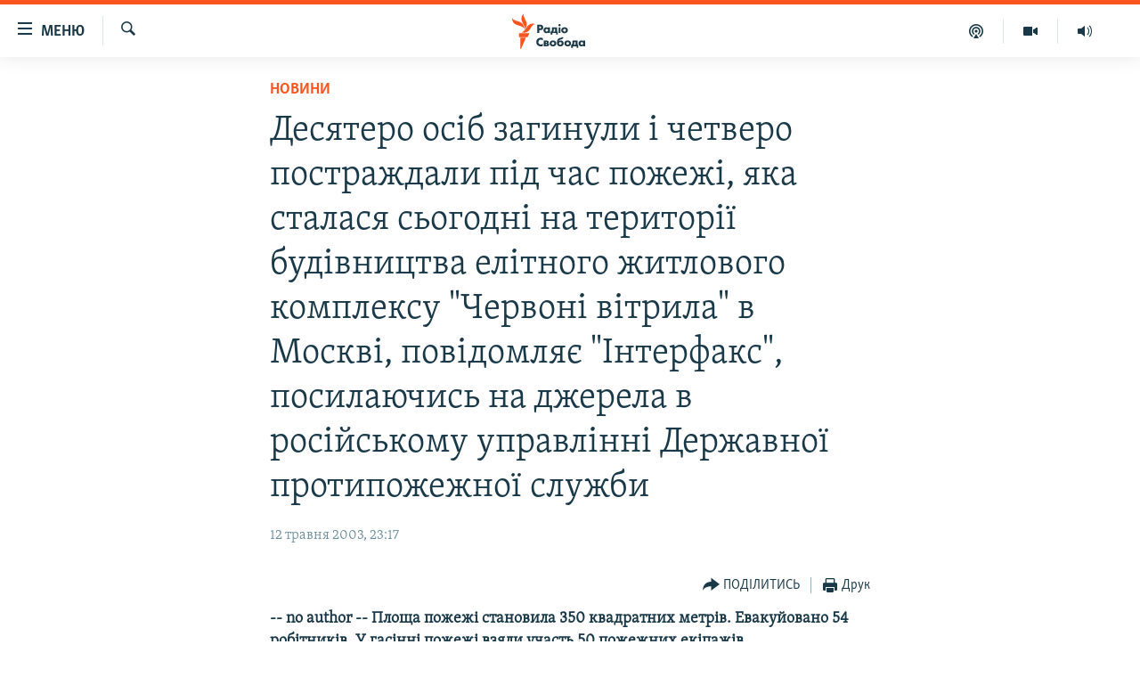

--- FILE ---
content_type: text/html; charset=utf-8
request_url: https://www.radiosvoboda.org/a/903154.html
body_size: 12782
content:

<!DOCTYPE html>
<html lang="uk" dir="ltr" class="no-js">
<head>
<link href="/Content/responsive/RFE/uk-UA/RFE-uk-UA.css?&amp;av=0.0.0.0&amp;cb=374" rel="stylesheet"/>
<script src="https://tags.radiosvoboda.org/rferl-pangea/prod/utag.sync.js"></script> <script type='text/javascript' src='https://www.youtube.com/iframe_api' async></script>
<link rel="manifest" href="/manifest.json">
<script type="text/javascript">
//a general 'js' detection, must be on top level in <head>, due to CSS performance
document.documentElement.className = "js";
var cacheBuster = "374";
var appBaseUrl = "/";
var imgEnhancerBreakpoints = [0, 144, 256, 408, 650, 1023, 1597];
var isLoggingEnabled = false;
var isPreviewPage = false;
var isLivePreviewPage = false;
if (!isPreviewPage) {
window.RFE = window.RFE || {};
window.RFE.cacheEnabledByParam = window.location.href.indexOf('nocache=1') === -1;
const url = new URL(window.location.href);
const params = new URLSearchParams(url.search);
// Remove the 'nocache' parameter
params.delete('nocache');
// Update the URL without the 'nocache' parameter
url.search = params.toString();
window.history.replaceState(null, '', url.toString());
} else {
window.addEventListener('load', function() {
const links = window.document.links;
for (let i = 0; i < links.length; i++) {
links[i].href = '#';
links[i].target = '_self';
}
})
}
// Iframe & Embed detection
var embedProperties = {};
try {
// Reliable way to check if we are in an iframe.
var isIframe = window.self !== window.top;
embedProperties.is_iframe = isIframe;
if (!isIframe) {
embedProperties.embed_context = "main";
} else {
// We are in an iframe. Let's try to access the parent.
// This access will only fail with strict cross-origin (without document.domain).
var parentLocation = window.top.location;
// The access succeeded. Now we explicitly compare the hostname.
if (window.location.hostname === parentLocation.hostname) {
embedProperties.embed_context = "embed_self";
} else {
// Hostname is different (e.g. different subdomain with document.domain)
embedProperties.embed_context = "embed_cross";
}
// Since the access works, we can safely get the details.
embedProperties.url_parent = parentLocation.href;
embedProperties.title_parent = window.top.document.title;
}
} catch (err) {
// We are in an iframe, and an error occurred, probably due to cross-origin restrictions.
embedProperties.is_iframe = true;
embedProperties.embed_context = "embed_cross";
// We cannot access the properties of window.top.
// `document.referrer` can sometimes provide the URL of the parent page.
// It is not 100% reliable, but it is the best we can do in this situation.
embedProperties.url_parent = document.referrer || null;
embedProperties.title_parent = null; // We can't get to the title in a cross-origin scenario.
}
var pwaEnabled = true;
var swCacheDisabled;
</script>
<meta charset="utf-8" />
<title>Десятеро осіб загинули i четверо постраждали пiд час пожежi, яка сталася сьогодні на територiї будiвництва елiтного житлового комплексу &quot;Червонi вiтрила&quot; в Москві, повiдомляє &quot;Iнтерфакс&quot;, посилаючись на джерела в російському управлiннi Державної протипожежної служби</title>
<meta name="description" content="-- no author -- Площа пожежi становила 350 квадратних метрiв. Евакуйовано 54 робiтникiв. У гасiннi пожежi взяли участь 50 пожежних екiпажiв." />
<meta name="keywords" content="Новини" />
<meta name="viewport" content="width=device-width, initial-scale=1.0" />
<meta http-equiv="X-UA-Compatible" content="IE=edge" />
<meta name="robots" content="max-image-preview:large"><meta name="p:domain_verify" content="0988ef964c8a209fb93ebd87cfb96d87"/>
<meta name="msvalidate.01" content="06EF19F813911814478D52A8EAF58195" />
<meta name="google-site-verification" content="ot2jsPsN4ShTuDC81rL4R8sgmyIiD9Q-MYij280acbg" />
<meta property="fb:pages" content="359429071842" />
<meta name="yandex-verification" content="d4b894ae216c6ff4" />
<link href="https://www.radiosvoboda.org/a/903154.html" rel="canonical" />
<meta name="apple-mobile-web-app-title" content="Радіо Свобода" />
<meta name="apple-mobile-web-app-status-bar-style" content="black" />
<meta name="apple-itunes-app" content="app-id=1561595320, app-argument=//903154.ltr" />
<meta content="Десятеро осіб загинули i четверо постраждали пiд час пожежi, яка сталася сьогодні на територiї будiвництва елiтного житлового комплексу &quot;Червонi вiтрила&quot; в Москві, повiдомляє &quot;Iнтерфакс&quot;, посилаючись на джерела в російському управлiннi Державної протипожежної служби" property="og:title" />
<meta content="-- no author -- Площа пожежi становила 350 квадратних метрiв. Евакуйовано 54 робiтникiв. У гасiннi пожежi взяли участь 50 пожежних екiпажiв." property="og:description" />
<meta content="article" property="og:type" />
<meta content="https://www.radiosvoboda.org/a/903154.html" property="og:url" />
<meta content="Радіо Свобода" property="og:site_name" />
<meta content="https://www.facebook.com/radiosvoboda.org" property="article:publisher" />
<meta content="https://www.radiosvoboda.org/Content/responsive/RFE/uk-UA/img/top_logo_news.png" property="og:image" />
<meta content="1200" property="og:image:width" />
<meta content="675" property="og:image:height" />
<meta content="site logo" property="og:image:alt" />
<meta content="212346855610042" property="fb:app_id" />
<meta content="summary_large_image" name="twitter:card" />
<meta content="@radiosvoboda" name="twitter:site" />
<meta content="https://www.radiosvoboda.org/Content/responsive/RFE/uk-UA/img/top_logo_news.png" name="twitter:image" />
<meta content="Десятеро осіб загинули i четверо постраждали пiд час пожежi, яка сталася сьогодні на територiї будiвництва елiтного житлового комплексу &quot;Червонi вiтрила&quot; в Москві, повiдомляє &quot;Iнтерфакс&quot;, посилаючись на джерела в російському управлiннi Державної протипожежної служби" name="twitter:title" />
<meta content="-- no author -- Площа пожежi становила 350 квадратних метрiв. Евакуйовано 54 робiтникiв. У гасiннi пожежi взяли участь 50 пожежних екiпажiв." name="twitter:description" />
<link rel="amphtml" href="https://www.radiosvoboda.org/amp/903154.html" />
<script type="application/ld+json">{"articleSection":"Новини","isAccessibleForFree":true,"headline":"Десятеро осіб загинули i четверо постраждали пiд час пожежi, яка сталася сьогодні на територiї будiвництва...","inLanguage":"uk-UA","keywords":"Новини","author":{"@type":"Person","name":"Радіо Свобода"},"datePublished":"2003-05-12 20:17:38Z","dateModified":"2008-02-05 10:46:11Z","publisher":{"logo":{"width":512,"height":220,"@type":"ImageObject","url":"https://www.radiosvoboda.org/Content/responsive/RFE/uk-UA/img/logo.png"},"@type":"NewsMediaOrganization","url":"https://www.radiosvoboda.org","sameAs":["https://www.facebook.com/radiosvoboda.org","https://twitter.com/radiosvoboda","https://www.youtube.com/channel/UC7qnYpVcuFbURi3E2E6_f6Q","https://www.instagram.com/radio.svoboda/","https://telegram.me/svoboda_radio"],"name":"Радіо Свобода","alternateName":"Радіо Свобода Україна"},"@context":"https://schema.org","@type":"NewsArticle","mainEntityOfPage":"https://www.radiosvoboda.org/a/903154.html","url":"https://www.radiosvoboda.org/a/903154.html","description":"-- no author -- Площа пожежi становила 350 квадратних метрiв. Евакуйовано 54 робiтникiв. У гасiннi пожежi взяли участь 50 пожежних екiпажiв.","image":{"width":1080,"height":608,"@type":"ImageObject","url":"https://gdb.rferl.org/00000000-0000-0000-0000-000000000000_w1080_h608.gif"},"name":"Десятеро осіб загинули i четверо постраждали пiд час пожежi, яка сталася сьогодні на територiї будiвництва елiтного житлового комплексу \u0022Червонi вiтрила\u0022 в Москві, повiдомляє \u0022Iнтерфакс\u0022, посилаючись на джерела в російському управлiннi Державної протипожежної служби"}</script>
<script src="/Scripts/responsive/infographics.b?v=dVbZ-Cza7s4UoO3BqYSZdbxQZVF4BOLP5EfYDs4kqEo1&amp;av=0.0.0.0&amp;cb=374"></script>
<script src="/Scripts/responsive/loader.b?v=C-JLefdHQ4ECvt5x4bMsJCTq2VRkcN8JUkP-IB-DzAI1&amp;av=0.0.0.0&amp;cb=374"></script>
<link rel="icon" type="image/svg+xml" href="/Content/responsive/RFE/img/webApp/favicon.svg" />
<link rel="alternate icon" href="/Content/responsive/RFE/img/webApp/favicon.ico" />
<link rel="mask-icon" color="#ea6903" href="/Content/responsive/RFE/img/webApp/favicon_safari.svg" />
<link rel="apple-touch-icon" sizes="152x152" href="/Content/responsive/RFE/img/webApp/ico-152x152.png" />
<link rel="apple-touch-icon" sizes="144x144" href="/Content/responsive/RFE/img/webApp/ico-144x144.png" />
<link rel="apple-touch-icon" sizes="114x114" href="/Content/responsive/RFE/img/webApp/ico-114x114.png" />
<link rel="apple-touch-icon" sizes="72x72" href="/Content/responsive/RFE/img/webApp/ico-72x72.png" />
<link rel="apple-touch-icon-precomposed" href="/Content/responsive/RFE/img/webApp/ico-57x57.png" />
<link rel="icon" sizes="192x192" href="/Content/responsive/RFE/img/webApp/ico-192x192.png" />
<link rel="icon" sizes="128x128" href="/Content/responsive/RFE/img/webApp/ico-128x128.png" />
<meta name="msapplication-TileColor" content="#ffffff" />
<meta name="msapplication-TileImage" content="/Content/responsive/RFE/img/webApp/ico-144x144.png" />
<link rel="preload" href="/Content/responsive/fonts/Skolar-Lt_Cyrl_v2.4.woff" type="font/woff" as="font" crossorigin="anonymous" />
<link rel="alternate" type="application/rss+xml" title="RFE/RL - Top Stories [RSS]" href="/api/" />
<link rel="sitemap" type="application/rss+xml" href="/sitemap.xml" />
<script type="text/javascript">
var analyticsData = Object.assign(embedProperties, {url:"https://www.radiosvoboda.org/a/903154.html",property_id:"421",article_uid:"903154",page_title:"Десятеро осіб загинули i четверо постраждали пiд час пожежi, яка сталася сьогодні на територiї будiвництва елiтного житлового комплексу \"Червонi вiтрила\" в Москві, повiдомляє \"Iнтерфакс\", посилаючись на джерела в російському управлiннi Державної протипожежної служби",page_type:"article",content_type:"article",subcontent_type:"article",last_modified:"2008-02-05 10:46:11Z",pub_datetime:"2003-05-12 20:17:38Z",section:"новини",english_section:"all-news",byline:"",categories:"all-news",domain:"www.radiosvoboda.org",language:"Ukrainian",language_service:"RFERL Ukrainian",platform:"web",copied:"no",copied_article:"",copied_title:"",runs_js:"Yes",cms_release:"8.45.0.0.374",enviro_type:"prod",slug:"",entity:"RFE",short_language_service:"UKR",platform_short:"W",page_name:"Десятеро осіб загинули i четверо постраждали пiд час пожежi, яка сталася сьогодні на територiї будiвництва елiтного житлового комплексу \"Червонi вiтрила\" в Москві, повiдомляє \"Iнтерфакс\", посилаючись на джерела в російському управлiннi Державної протипожежної служби"});
// Push Analytics data as GTM message (without "event" attribute and before GTM initialization)
window.dataLayer = window.dataLayer || [];
window.dataLayer.push(analyticsData);
</script>
<script type="text/javascript" data-cookiecategory="analytics">
var gtmEventObject = {event: 'page_meta_ready'};window.dataLayer = window.dataLayer || [];window.dataLayer.push(gtmEventObject);
var renderGtm = "true";
if (renderGtm === "true") {
(function(w,d,s,l,i){w[l]=w[l]||[];w[l].push({'gtm.start':new Date().getTime(),event:'gtm.js'});var f=d.getElementsByTagName(s)[0],j=d.createElement(s),dl=l!='dataLayer'?'&l='+l:'';j.async=true;j.src='//www.googletagmanager.com/gtm.js?id='+i+dl;f.parentNode.insertBefore(j,f);})(window,document,'script','dataLayer','GTM-WXZBPZ');
}
</script>
</head>
<body class=" nav-no-loaded cc_theme pg-article pg-article--single-column print-lay-article use-sticky-share nojs-images ">
<noscript><iframe src="https://www.googletagmanager.com/ns.html?id=GTM-WXZBPZ" height="0" width="0" style="display:none;visibility:hidden"></iframe></noscript> <script type="text/javascript" data-cookiecategory="analytics">
var gtmEventObject = {event: 'page_meta_ready'};window.dataLayer = window.dataLayer || [];window.dataLayer.push(gtmEventObject);
var renderGtm = "true";
if (renderGtm === "true") {
(function(w,d,s,l,i){w[l]=w[l]||[];w[l].push({'gtm.start':new Date().getTime(),event:'gtm.js'});var f=d.getElementsByTagName(s)[0],j=d.createElement(s),dl=l!='dataLayer'?'&l='+l:'';j.async=true;j.src='//www.googletagmanager.com/gtm.js?id='+i+dl;f.parentNode.insertBefore(j,f);})(window,document,'script','dataLayer','GTM-WXZBPZ');
}
</script>
<!--Analytics tag js version start-->
<script type="text/javascript" data-cookiecategory="analytics">
var utag_data = Object.assign({}, analyticsData, {pub_year:"2003",pub_month:"05",pub_day:"12",pub_hour:"20",pub_weekday:"Monday"});
if(typeof(TealiumTagFrom)==='function' && typeof(TealiumTagSearchKeyword)==='function') {
var utag_from=TealiumTagFrom();var utag_searchKeyword=TealiumTagSearchKeyword();
if(utag_searchKeyword!=null && utag_searchKeyword!=='' && utag_data["search_keyword"]==null) utag_data["search_keyword"]=utag_searchKeyword;if(utag_from!=null && utag_from!=='') utag_data["from"]=TealiumTagFrom();}
if(window.top!== window.self&&utag_data.page_type==="snippet"){utag_data.page_type = 'iframe';}
try{if(window.top!==window.self&&window.self.location.hostname===window.top.location.hostname){utag_data.platform = 'self-embed';utag_data.platform_short = 'se';}}catch(e){if(window.top!==window.self&&window.self.location.search.includes("platformType=self-embed")){utag_data.platform = 'cross-promo';utag_data.platform_short = 'cp';}}
(function(a,b,c,d){ a="https://tags.radiosvoboda.org/rferl-pangea/prod/utag.js"; b=document;c="script";d=b.createElement(c);d.src=a;d.type="text/java"+c;d.async=true; a=b.getElementsByTagName(c)[0];a.parentNode.insertBefore(d,a); })();
</script>
<!--Analytics tag js version end-->
<!-- Analytics tag management NoScript -->
<noscript>
<img style="position: absolute; border: none;" src="https://ssc.radiosvoboda.org/b/ss/bbgprod,bbgentityrferl/1/G.4--NS/1894426636?pageName=rfe%3aukr%3aw%3aarticle%3a%d0%94%d0%b5%d1%81%d1%8f%d1%82%d0%b5%d1%80%d0%be%20%d0%be%d1%81%d1%96%d0%b1%20%d0%b7%d0%b0%d0%b3%d0%b8%d0%bd%d1%83%d0%bb%d0%b8%20i%20%d1%87%d0%b5%d1%82%d0%b2%d0%b5%d1%80%d0%be%20%d0%bf%d0%be%d1%81%d1%82%d1%80%d0%b0%d0%b6%d0%b4%d0%b0%d0%bb%d0%b8%20%d0%bfi%d0%b4%20%d1%87%d0%b0%d1%81%20%d0%bf%d0%be%d0%b6%d0%b5%d0%b6i%2c%20%d1%8f%d0%ba%d0%b0%20%d1%81%d1%82%d0%b0%d0%bb%d0%b0%d1%81%d1%8f%20%d1%81%d1%8c%d0%be%d0%b3%d0%be%d0%b4%d0%bd%d1%96%20%d0%bd%d0%b0%20%d1%82%d0%b5%d1%80%d0%b8%d1%82%d0%be%d1%80i%d1%97%20%d0%b1%d1%83%d0%b4i%d0%b2%d0%bd%d0%b8%d1%86%d1%82%d0%b2%d0%b0%20%d0%b5%d0%bbi%d1%82%d0%bd%d0%be%d0%b3%d0%be%20%d0%b6%d0%b8%d1%82%d0%bb%d0%be%d0%b2%d0%be%d0%b3%d0%be%20%d0%ba%d0%be%d0%bc%d0%bf%d0%bb%d0%b5%d0%ba%d1%81%d1%83%20%22%d0%a7%d0%b5%d1%80%d0%b2%d0%be%d0%bdi%20%d0%b2i%d1%82%d1%80%d0%b8%d0%bb%d0%b0%22%20%d0%b2%20%d0%9c%d0%be%d1%81%d0%ba%d0%b2%d1%96%2c%20%d0%bf%d0%be%d0%b2i%d0%b4%d0%be%d0%bc%d0%bb%d1%8f%d1%94%20%22i%d0%bd%d1%82%d0%b5%d1%80%d1%84%d0%b0%d0%ba%d1%81%22%2c%20%d0%bf%d0%be%d1%81%d0%b8%d0%bb%d0%b0%d1%8e%d1%87%d0%b8%d1%81%d1%8c%20%d0%bd%d0%b0%20%d0%b4%d0%b6%d0%b5%d1%80%d0%b5%d0%bb%d0%b0%20%d0%b2%20%d1%80%d0%be%d1%81%d1%96%d0%b9%d1%81%d1%8c%d0%ba%d0%be%d0%bc%d1%83%20%d1%83%d0%bf%d1%80%d0%b0%d0%b2%d0%bbi%d0%bd%d0%bdi%20%d0%94%d0%b5%d1%80%d0%b6%d0%b0%d0%b2%d0%bd%d0%be%d1%97%20%d0%bf%d1%80%d0%be%d1%82%d0%b8%d0%bf%d0%be%d0%b6%d0%b5%d0%b6%d0%bd%d0%be%d1%97%20%d1%81%d0%bb%d1%83%d0%b6%d0%b1%d0%b8&amp;c6=%d0%94%d0%b5%d1%81%d1%8f%d1%82%d0%b5%d1%80%d0%be%20%d0%be%d1%81%d1%96%d0%b1%20%d0%b7%d0%b0%d0%b3%d0%b8%d0%bd%d1%83%d0%bb%d0%b8%20i%20%d1%87%d0%b5%d1%82%d0%b2%d0%b5%d1%80%d0%be%20%d0%bf%d0%be%d1%81%d1%82%d1%80%d0%b0%d0%b6%d0%b4%d0%b0%d0%bb%d0%b8%20%d0%bfi%d0%b4%20%d1%87%d0%b0%d1%81%20%d0%bf%d0%be%d0%b6%d0%b5%d0%b6i%2c%20%d1%8f%d0%ba%d0%b0%20%d1%81%d1%82%d0%b0%d0%bb%d0%b0%d1%81%d1%8f%20%d1%81%d1%8c%d0%be%d0%b3%d0%be%d0%b4%d0%bd%d1%96%20%d0%bd%d0%b0%20%d1%82%d0%b5%d1%80%d0%b8%d1%82%d0%be%d1%80i%d1%97%20%d0%b1%d1%83%d0%b4i%d0%b2%d0%bd%d0%b8%d1%86%d1%82%d0%b2%d0%b0%20%d0%b5%d0%bbi%d1%82%d0%bd%d0%be%d0%b3%d0%be%20%d0%b6%d0%b8%d1%82%d0%bb%d0%be%d0%b2%d0%be%d0%b3%d0%be%20%d0%ba%d0%be%d0%bc%d0%bf%d0%bb%d0%b5%d0%ba%d1%81%d1%83%20%22%d0%a7%d0%b5%d1%80%d0%b2%d0%be%d0%bdi%20%d0%b2i%d1%82%d1%80%d0%b8%d0%bb%d0%b0%22%20%d0%b2%20%d0%9c%d0%be%d1%81%d0%ba%d0%b2%d1%96%2c%20%d0%bf%d0%be%d0%b2i%d0%b4%d0%be%d0%bc%d0%bb%d1%8f%d1%94%20%22i%d0%bd%d1%82%d0%b5%d1%80%d1%84%d0%b0%d0%ba%d1%81%22%2c%20%d0%bf%d0%be%d1%81%d0%b8%d0%bb%d0%b0%d1%8e%d1%87%d0%b8%d1%81%d1%8c%20%d0%bd%d0%b0%20%d0%b4%d0%b6%d0%b5%d1%80%d0%b5%d0%bb%d0%b0%20%d0%b2%20%d1%80%d0%be%d1%81%d1%96%d0%b9%d1%81%d1%8c%d0%ba%d0%be%d0%bc%d1%83%20%d1%83%d0%bf%d1%80%d0%b0%d0%b2%d0%bbi%d0%bd%d0%bdi%20%d0%94%d0%b5%d1%80%d0%b6%d0%b0%d0%b2%d0%bd%d0%be%d1%97%20%d0%bf%d1%80%d0%be%d1%82%d0%b8%d0%bf%d0%be%d0%b6%d0%b5%d0%b6%d0%bd%d0%be%d1%97%20%d1%81%d0%bb%d1%83%d0%b6%d0%b1%d0%b8&amp;v36=8.45.0.0.374&amp;v6=D=c6&amp;g=https%3a%2f%2fwww.radiosvoboda.org%2fa%2f903154.html&amp;c1=D=g&amp;v1=D=g&amp;events=event1,event52&amp;c16=rferl%20ukrainian&amp;v16=D=c16&amp;c5=all-news&amp;v5=D=c5&amp;ch=%d0%9d%d0%be%d0%b2%d0%b8%d0%bd%d0%b8&amp;c15=ukrainian&amp;v15=D=c15&amp;c4=article&amp;v4=D=c4&amp;c14=903154&amp;v14=D=c14&amp;v20=no&amp;c17=web&amp;v17=D=c17&amp;mcorgid=518abc7455e462b97f000101%40adobeorg&amp;server=www.radiosvoboda.org&amp;pageType=D=c4&amp;ns=bbg&amp;v29=D=server&amp;v25=rfe&amp;v30=421&amp;v105=D=User-Agent " alt="analytics" width="1" height="1" /></noscript>
<!-- End of Analytics tag management NoScript -->
<!--*** Accessibility links - For ScreenReaders only ***-->
<section>
<div class="sr-only">
<h2>Доступність посилання</h2>
<ul>
<li><a href="#content" data-disable-smooth-scroll="1">Перейти до основного матеріалу</a></li>
<li><a href="#navigation" data-disable-smooth-scroll="1">Перейти до основної навігації</a></li>
<li><a href="#txtHeaderSearch" data-disable-smooth-scroll="1">Перейти до пошуку</a></li>
</ul>
</div>
</section>
<div dir="ltr">
<div id="page">
<aside>
<div class="c-lightbox overlay-modal">
<div class="c-lightbox__intro">
<h2 class="c-lightbox__intro-title"></h2>
<button class="btn btn--rounded c-lightbox__btn c-lightbox__intro-next" title="Вперед">
<span class="ico ico--rounded ico-chevron-forward"></span>
<span class="sr-only">Вперед</span>
</button>
</div>
<div class="c-lightbox__nav">
<button class="btn btn--rounded c-lightbox__btn c-lightbox__btn--close" title="Закрити">
<span class="ico ico--rounded ico-close"></span>
<span class="sr-only">Закрити</span>
</button>
<button class="btn btn--rounded c-lightbox__btn c-lightbox__btn--prev" title="Назад">
<span class="ico ico--rounded ico-chevron-backward"></span>
<span class="sr-only">Назад</span>
</button>
<button class="btn btn--rounded c-lightbox__btn c-lightbox__btn--next" title="Вперед">
<span class="ico ico--rounded ico-chevron-forward"></span>
<span class="sr-only">Вперед</span>
</button>
</div>
<div class="c-lightbox__content-wrap">
<figure class="c-lightbox__content">
<span class="c-spinner c-spinner--lightbox">
<img src="/Content/responsive/img/player-spinner.png"
alt="Будь ласка, зачекайте"
title="Будь ласка, зачекайте" />
</span>
<div class="c-lightbox__img">
<div class="thumb">
<img src="" alt="" />
</div>
</div>
<figcaption>
<div class="c-lightbox__info c-lightbox__info--foot">
<span class="c-lightbox__counter"></span>
<span class="caption c-lightbox__caption"></span>
</div>
</figcaption>
</figure>
</div>
<div class="hidden">
<div class="content-advisory__box content-advisory__box--lightbox">
<span class="content-advisory__box-text">Зображення містить чутливий вміст, який деякі люди можуть вважати образливим або тривожним.</span>
<button class="btn btn--transparent content-advisory__box-btn m-t-md" value="text" type="button">
<span class="btn__text">
Натисніть, щоб побачити
</span>
</button>
</div>
</div>
</div>
<div class="print-dialogue">
<div class="container">
<h3 class="print-dialogue__title section-head">Опції друку:</h3>
<div class="print-dialogue__opts">
<ul class="print-dialogue__opt-group">
<li class="form__group form__group--checkbox">
<input class="form__check " id="checkboxImages" name="checkboxImages" type="checkbox" checked="checked" />
<label for="checkboxImages" class="form__label m-t-md">Зображення</label>
</li>
<li class="form__group form__group--checkbox">
<input class="form__check " id="checkboxMultimedia" name="checkboxMultimedia" type="checkbox" checked="checked" />
<label for="checkboxMultimedia" class="form__label m-t-md">Мультимедіа</label>
</li>
</ul>
<ul class="print-dialogue__opt-group">
<li class="form__group form__group--checkbox">
<input class="form__check " id="checkboxEmbedded" name="checkboxEmbedded" type="checkbox" checked="checked" />
<label for="checkboxEmbedded" class="form__label m-t-md">Вкладений контент</label>
</li>
<li class="hidden">
<input class="form__check " id="checkboxComments" name="checkboxComments" type="checkbox" />
<label for="checkboxComments" class="form__label m-t-md">Коментарі</label>
</li>
</ul>
</div>
<div class="print-dialogue__buttons">
<button class="btn btn--secondary close-button" type="button" title="Скасувати">
<span class="btn__text ">Скасувати</span>
</button>
<button class="btn btn-cust-print m-l-sm" type="button" title="Друк">
<span class="btn__text ">Друк</span>
</button>
</div>
</div>
</div>
<div class="ctc-message pos-fix">
<div class="ctc-message__inner">Посилання скопійовано</div>
</div>
</aside>
<div class="hdr-20 hdr-20--big">
<div class="hdr-20__inner">
<div class="hdr-20__max pos-rel">
<div class="hdr-20__side hdr-20__side--primary d-flex">
<label data-for="main-menu-ctrl" data-switcher-trigger="true" data-switch-target="main-menu-ctrl" class="burger hdr-trigger pos-rel trans-trigger" data-trans-evt="click" data-trans-id="menu">
<span class="ico ico-close hdr-trigger__ico hdr-trigger__ico--close burger__ico burger__ico--close"></span>
<span class="ico ico-menu hdr-trigger__ico hdr-trigger__ico--open burger__ico burger__ico--open"></span>
<span class="burger__label">Меню</span>
</label>
<div class="menu-pnl pos-fix trans-target" data-switch-target="main-menu-ctrl" data-trans-id="menu">
<div class="menu-pnl__inner">
<nav class="main-nav menu-pnl__item menu-pnl__item--first">
<ul class="main-nav__list accordeon" data-analytics-tales="false" data-promo-name="link" data-location-name="nav,secnav">
<li class="main-nav__item">
<a class="main-nav__item-name main-nav__item-name--link" href="/radio-svoboda-70" title="РАДІО СВОБОДА – 70 РОКІВ" data-item-name="radio-svoboda-70" >РАДІО СВОБОДА – 70 РОКІВ</a>
</li>
<li class="main-nav__item">
<a class="main-nav__item-name main-nav__item-name--link" href="https://www.radiosvoboda.org/p/4399.html" title="ВСЕ ЗА ДОБУ" >ВСЕ ЗА ДОБУ</a>
</li>
<li class="main-nav__item accordeon__item" data-switch-target="menu-item-1479">
<label class="main-nav__item-name main-nav__item-name--label accordeon__control-label" data-switcher-trigger="true" data-for="menu-item-1479">
СТАТТІ
<span class="ico ico-chevron-down main-nav__chev"></span>
</label>
<div class="main-nav__sub-list">
<a class="main-nav__item-name main-nav__item-name--link main-nav__item-name--sub" href="/z/633" title="ПОЛІТИКА" data-item-name="politics-zone" >ПОЛІТИКА</a>
<a class="main-nav__item-name main-nav__item-name--link main-nav__item-name--sub" href="/z/986" title="ЕКОНОМІКА" data-item-name="economy-zone" >ЕКОНОМІКА</a>
<a class="main-nav__item-name main-nav__item-name--link main-nav__item-name--sub" href="/z/636" title="СУСПІЛЬСТВО" data-item-name="society-zone" >СУСПІЛЬСТВО</a>
<a class="main-nav__item-name main-nav__item-name--link main-nav__item-name--sub" href="/z/635" title="КУЛЬТУРА" data-item-name="culture-zone" >КУЛЬТУРА</a>
<a class="main-nav__item-name main-nav__item-name--link main-nav__item-name--sub" href="/p/7440.html" title="СПОРТ" data-item-name="sport" >СПОРТ</a>
<a class="main-nav__item-name main-nav__item-name--link main-nav__item-name--sub" href="/z/631" title="УКРАЇНА" data-item-name="ukraine-zone" >УКРАЇНА</a>
<a class="main-nav__item-name main-nav__item-name--link main-nav__item-name--sub" href="/z/632" title="СВІТ" data-item-name="world-zone" >СВІТ</a>
</div>
</li>
<li class="main-nav__item">
<a class="main-nav__item-name main-nav__item-name--link" href="/z/16697" title="ВІЙНА" data-item-name="war-in-ukraine-zone" >ВІЙНА</a>
</li>
<li class="main-nav__item">
<a class="main-nav__item-name main-nav__item-name--link" href="/z/22763" title="РОСІЙСЬКА &#171;ФІЛЬТРАЦІЯ&#187;" data-item-name="filtrationcamps" >РОСІЙСЬКА &#171;ФІЛЬТРАЦІЯ&#187;</a>
</li>
<li class="main-nav__item">
<a class="main-nav__item-name main-nav__item-name--link" href="/donbassrealii" title="ДОНБАС.РЕАЛІЇ" data-item-name="donbassrealii" >ДОНБАС.РЕАЛІЇ</a>
</li>
<li class="main-nav__item">
<a class="main-nav__item-name main-nav__item-name--link" href="https://ru.krymr.com/" title="КРИМ.РЕАЛІЇ" target="_blank" rel="noopener">КРИМ.РЕАЛІЇ</a>
</li>
<li class="main-nav__item">
<a class="main-nav__item-name main-nav__item-name--link" href="/ty-iak" title="ТИ ЯК?" data-item-name="ty-iak" >ТИ ЯК?</a>
</li>
<li class="main-nav__item">
<a class="main-nav__item-name main-nav__item-name--link" href="/skhemy" title="СХЕМИ" data-item-name="shemy-section" >СХЕМИ</a>
</li>
<li class="main-nav__item">
<a class="main-nav__item-name main-nav__item-name--link" href="/p/10011.html" title="ПРИАЗОВ’Я" data-item-name="Azov Region" >ПРИАЗОВ’Я</a>
</li>
<li class="main-nav__item">
<a class="main-nav__item-name main-nav__item-name--link" href="/china" title="КИТАЙ.ВИКЛИКИ" data-item-name="china-zone" >КИТАЙ.ВИКЛИКИ</a>
</li>
<li class="main-nav__item">
<a class="main-nav__item-name main-nav__item-name--link" href="/p/5390.html" title="МУЛЬТИМЕДІА" data-item-name="videos-section" >МУЛЬТИМЕДІА</a>
</li>
<li class="main-nav__item">
<a class="main-nav__item-name main-nav__item-name--link" href="/photo" title="ФОТО" data-item-name="photo-radiosvoboda" >ФОТО</a>
</li>
<li class="main-nav__item">
<a class="main-nav__item-name main-nav__item-name--link" href="/special-projects" title="СПЕЦПРОЄКТИ" data-item-name="Special projects" >СПЕЦПРОЄКТИ</a>
</li>
<li class="main-nav__item">
<a class="main-nav__item-name main-nav__item-name--link" href="https://www.radiosvoboda.org/p/podcast-radiosvoboda.html" title="ПОДКАСТИ" >ПОДКАСТИ</a>
</li>
</ul>
</nav>
<div class="menu-pnl__item">
<h5 class="menu-pnl__sub-head">Крим Реалії</h5>
<a href="https://ru.krymr.com" class="menu-pnl__item-link" title="РУС">РУС</a>
<a href="https://ua.krymr.com" class="menu-pnl__item-link" title="УКР">УКР</a>
<a href="https://ktat.krymr.com" class="menu-pnl__item-link" title="КТАТ">КТАТ</a>
</div>
<div class="menu-pnl__item menu-pnl__item--social">
<h5 class="menu-pnl__sub-head">ДОЛУЧАЙСЯ!</h5>
<a href="https://www.facebook.com/radiosvoboda.org" title="Стежте за нами на Facebook" data-analytics-text="follow_on_facebook" class="btn btn--rounded btn--social-inverted menu-pnl__btn js-social-btn btn-facebook" target="_blank" rel="noopener">
<span class="ico ico-facebook-alt ico--rounded"></span>
</a>
<a href="https://twitter.com/radiosvoboda" title="Стежте за нами у Twitter" data-analytics-text="follow_on_twitter" class="btn btn--rounded btn--social-inverted menu-pnl__btn js-social-btn btn-twitter" target="_blank" rel="noopener">
<span class="ico ico-twitter ico--rounded"></span>
</a>
<a href="https://www.youtube.com/channel/UC7qnYpVcuFbURi3E2E6_f6Q" title="Стежте за нами на Youtube" data-analytics-text="follow_on_youtube" class="btn btn--rounded btn--social-inverted menu-pnl__btn js-social-btn btn-youtube" target="_blank" rel="noopener">
<span class="ico ico-youtube ico--rounded"></span>
</a>
<a href="https://news.google.com/publications/CAAqBwgKMLKCjQsw1ZeeAw" title="Радіо Свобода на Google News" data-analytics-text="follow_on_google_news" class="btn btn--rounded btn--social-inverted menu-pnl__btn js-social-btn btn-g-news" target="_blank" rel="noopener">
<span class="ico ico-google-news ico--rounded"></span>
</a>
<a href="https://www.instagram.com/radio.svoboda/" title="Follow us on Instagram" data-analytics-text="follow_on_instagram" class="btn btn--rounded btn--social-inverted menu-pnl__btn js-social-btn btn-instagram" target="_blank" rel="noopener">
<span class="ico ico-instagram ico--rounded"></span>
</a>
<a href="https://telegram.me/svoboda_radio" title="Стежте за нами у Telegram " data-analytics-text="follow_on_telegram" class="btn btn--rounded btn--social-inverted menu-pnl__btn js-social-btn btn-telegram" target="_blank" rel="noopener">
<span class="ico ico-telegram ico--rounded"></span>
</a>
</div>
<div class="menu-pnl__item">
<a href="/navigation/allsites" class="menu-pnl__item-link">
<span class="ico ico-languages "></span>
Усі сайти RFE/RL
</a>
</div>
</div>
</div>
<label data-for="top-search-ctrl" data-switcher-trigger="true" data-switch-target="top-search-ctrl" class="top-srch-trigger hdr-trigger">
<span class="ico ico-close hdr-trigger__ico hdr-trigger__ico--close top-srch-trigger__ico top-srch-trigger__ico--close"></span>
<span class="ico ico-search hdr-trigger__ico hdr-trigger__ico--open top-srch-trigger__ico top-srch-trigger__ico--open"></span>
</label>
<div class="srch-top srch-top--in-header" data-switch-target="top-search-ctrl">
<div class="container">
<form action="/s" class="srch-top__form srch-top__form--in-header" id="form-topSearchHeader" method="get" role="search"><label for="txtHeaderSearch" class="sr-only">Шукати</label>
<input type="text" id="txtHeaderSearch" name="k" placeholder="пошук за словом..." accesskey="s" value="" class="srch-top__input analyticstag-event" onkeydown="if (event.keyCode === 13) { FireAnalyticsTagEventOnSearch('search', $dom.get('#txtHeaderSearch')[0].value) }" />
<button title="Шукати" type="submit" class="btn btn--top-srch analyticstag-event" onclick="FireAnalyticsTagEventOnSearch('search', $dom.get('#txtHeaderSearch')[0].value) ">
<span class="ico ico-search"></span>
</button></form>
</div>
</div>
<a href="/" class="main-logo-link">
<img src="/Content/responsive/RFE/uk-UA/img/logo-compact.svg?cb=374" class="main-logo main-logo--comp" alt="site logo">
<img src="/Content/responsive/RFE/uk-UA/img/logo.svg?cb=374" class="main-logo main-logo--big" alt="site logo">
</a>
</div>
<div class="hdr-20__side hdr-20__side--secondary d-flex">
<a href="/schedule/radio/86#live-now" title="Радio" class="hdr-20__secondary-item" data-item-name="audio">
<span class="ico ico-audio hdr-20__secondary-icon"></span>
</a>
<a href="/p/5390.html" title="Мультимедiа" class="hdr-20__secondary-item" data-item-name="video">
<span class="ico ico-video hdr-20__secondary-icon"></span>
</a>
<a href="/p/podcast-radiosvoboda.html" title="Подкасти" class="hdr-20__secondary-item" data-item-name="podcast">
<span class="ico ico-podcast hdr-20__secondary-icon"></span>
</a>
<a href="/s" title="Шукати" class="hdr-20__secondary-item hdr-20__secondary-item--search" data-item-name="search">
<span class="ico ico-search hdr-20__secondary-icon hdr-20__secondary-icon--search"></span>
</a>
<div class="srch-bottom">
<form action="/s" class="srch-bottom__form d-flex" id="form-bottomSearch" method="get" role="search"><label for="txtSearch" class="sr-only">Шукати</label>
<input type="search" id="txtSearch" name="k" placeholder="пошук за словом..." accesskey="s" value="" class="srch-bottom__input analyticstag-event" onkeydown="if (event.keyCode === 13) { FireAnalyticsTagEventOnSearch('search', $dom.get('#txtSearch')[0].value) }" />
<button title="Шукати" type="submit" class="btn btn--bottom-srch analyticstag-event" onclick="FireAnalyticsTagEventOnSearch('search', $dom.get('#txtSearch')[0].value) ">
<span class="ico ico-search"></span>
</button></form>
</div>
</div>
<img src="/Content/responsive/RFE/uk-UA/img/logo-print.gif?cb=374" class="logo-print" loading="lazy" alt="site logo">
<img src="/Content/responsive/RFE/uk-UA/img/logo-print_color.png?cb=374" class="logo-print logo-print--color" loading="lazy" alt="site logo">
</div>
</div>
</div>
<script>
if (document.body.className.indexOf('pg-home') > -1) {
var nav2In = document.querySelector('.hdr-20__inner');
var nav2Sec = document.querySelector('.hdr-20__side--secondary');
var secStyle = window.getComputedStyle(nav2Sec);
if (nav2In && window.pageYOffset < 150 && secStyle['position'] !== 'fixed') {
nav2In.classList.add('hdr-20__inner--big')
}
}
</script>
<div class="c-hlights c-hlights--breaking c-hlights--no-item" data-hlight-display="mobile,desktop">
<div class="c-hlights__wrap container p-0">
<div class="c-hlights__nav">
<a role="button" href="#" title="Назад">
<span class="ico ico-chevron-backward m-0"></span>
<span class="sr-only">Назад</span>
</a>
<a role="button" href="#" title="Вперед">
<span class="ico ico-chevron-forward m-0"></span>
<span class="sr-only">Вперед</span>
</a>
</div>
<span class="c-hlights__label">
<span class="">ВАЖЛИВО</span>
<span class="switcher-trigger">
<label data-for="more-less-1" data-switcher-trigger="true" class="switcher-trigger__label switcher-trigger__label--more p-b-0" title="БІЛЬШЕ">
<span class="ico ico-chevron-down"></span>
</label>
<label data-for="more-less-1" data-switcher-trigger="true" class="switcher-trigger__label switcher-trigger__label--less p-b-0" title="МЕНШЕ">
<span class="ico ico-chevron-up"></span>
</label>
</span>
</span>
<ul class="c-hlights__items switcher-target" data-switch-target="more-less-1">
</ul>
</div>
</div> <div id="content">
<main class="container">
<div class="hdr-container">
<div class="row">
<div class="col-xs-12 col-sm-12 col-md-10 col-md-offset-1">
<div class="row">
<div class="col-category col-xs-12 col-md-8 col-md-offset-2"> <div class="category js-category">
<a class="" href="/z/630">Новини</a> </div>
</div><div class="col-title col-xs-12 col-md-8 col-md-offset-2"> <h1 class="title pg-title">
Десятеро осіб загинули i четверо постраждали пiд час пожежi, яка сталася сьогодні на територiї будiвництва елiтного житлового комплексу &quot;Червонi вiтрила&quot; в Москві, повiдомляє &quot;Iнтерфакс&quot;, посилаючись на джерела в російському управлiннi Державної протипожежної служби
</h1>
</div><div class="col-publishing-details col-xs-12 col-md-8 col-md-offset-2"> <div class="publishing-details ">
<div class="published">
<span class="date" >
<time pubdate="pubdate" datetime="2003-05-12T23:17:38+02:00">
12 травня 2003, 23:17
</time>
</span>
</div>
</div>
</div><div class="col-xs-12 col-md-8 col-md-offset-2"> <div class="col-article-tools pos-rel article-share">
<div class="col-article-tools__end">
<div class="share--box">
<div class="sticky-share-container" style="display:none">
<div class="container">
<a href="https://www.radiosvoboda.org" id="logo-sticky-share">&nbsp;</a>
<div class="pg-title pg-title--sticky-share">
Десятеро осіб загинули i четверо постраждали пiд час пожежi, яка сталася сьогодні на територiї будiвництва елiтного житлового комплексу &quot;Червонi вiтрила&quot; в Москві, повiдомляє &quot;Iнтерфакс&quot;, посилаючись на джерела в російському управлiннi Державної протипожежної служби
</div>
<div class="sticked-nav-actions">
<!--This part is for sticky navigation display-->
<p class="buttons link-content-sharing p-0 ">
<button class="btn btn--link btn-content-sharing p-t-0 " id="btnContentSharing" value="text" role="Button" type="" title="поділитися в інших соцмережах">
<span class="ico ico-share ico--l"></span>
<span class="btn__text ">
ПОДІЛИТИСЬ
</span>
</button>
</p>
<aside class="content-sharing js-content-sharing js-content-sharing--apply-sticky content-sharing--sticky"
role="complementary"
data-share-url="https://www.radiosvoboda.org/a/903154.html" data-share-title="Десятеро осіб загинули i четверо постраждали пiд час пожежi, яка сталася сьогодні на територiї будiвництва елiтного житлового комплексу &quot;Червонi вiтрила&quot; в Москві, повiдомляє &quot;Iнтерфакс&quot;, посилаючись на джерела в російському управлiннi Державної протипожежної служби" data-share-text="-- no author -- Площа пожежi становила 350 квадратних метрiв. Евакуйовано 54 робiтникiв. У гасiннi пожежi взяли участь 50 пожежних екiпажiв.">
<div class="content-sharing__popover">
<h6 class="content-sharing__title">ПОДІЛИТИСЬ</h6>
<button href="#close" id="btnCloseSharing" class="btn btn--text-like content-sharing__close-btn">
<span class="ico ico-close ico--l"></span>
</button>
<ul class="content-sharing__list">
<li class="content-sharing__item">
<div class="ctc ">
<input type="text" class="ctc__input" readonly="readonly">
<a href="" js-href="https://www.radiosvoboda.org/a/903154.html" class="content-sharing__link ctc__button">
<span class="ico ico-copy-link ico--rounded ico--s"></span>
<span class="content-sharing__link-text">скопіювати</span>
</a>
</div>
</li>
<li class="content-sharing__item">
<a href="https://facebook.com/sharer.php?u=https%3a%2f%2fwww.radiosvoboda.org%2fa%2f903154.html"
data-analytics-text="share_on_facebook"
title="Facebook" target="_blank"
class="content-sharing__link js-social-btn">
<span class="ico ico-facebook ico--rounded ico--s"></span>
<span class="content-sharing__link-text">Facebook</span>
</a>
</li>
<li class="content-sharing__item">
<a href="https://twitter.com/share?url=https%3a%2f%2fwww.radiosvoboda.org%2fa%2f903154.html&amp;text=%d0%94%d0%b5%d1%81%d1%8f%d1%82%d0%b5%d1%80%d0%be+%d0%be%d1%81%d1%96%d0%b1+%d0%b7%d0%b0%d0%b3%d0%b8%d0%bd%d1%83%d0%bb%d0%b8+i+%d1%87%d0%b5%d1%82%d0%b2%d0%b5%d1%80%d0%be+%d0%bf%d0%be%d1%81%d1%82%d1%80%d0%b0%d0%b6%d0%b4%d0%b0%d0%bb%d0%b8+%d0%bfi%d0%b4+%d1%87%d0%b0%d1%81+%d0%bf%d0%be%d0%b6%d0%b5%d0%b6i%2c+%d1%8f%d0%ba%d0%b0+%d1%81%d1%82%d0%b0%d0%bb%d0%b0%d1%81%d1%8f+%d1%81%d1%8c%d0%be%d0%b3%d0%be%d0%b4%d0%bd%d1%96+%d0%bd%d0%b0+%d1%82%d0%b5%d1%80%d0%b8%d1%82%d0%be%d1%80i%d1%97+%d0%b1%d1%83%d0%b4i%d0%b2%d0%bd%d0%b8%d1%86%d1%82%d0%b2%d0%b0+%d0%b5%d0%bbi%d1%82%d0%bd%d0%be%d0%b3%d0%be+%d0%b6%d0%b8%d1%82%d0%bb%d0%be%d0%b2%d0%be%d0%b3%d0%be+%d0%ba%d0%be%d0%bc%d0%bf%d0%bb%d0%b5%d0%ba%d1%81%d1%83+%22%d0%a7%d0%b5%d1%80%d0%b2%d0%be%d0%bdi+%d0%b2i%d1%82%d1%80%d0%b8%d0%bb%d0%b0%22+%d0%b2+%d0%9c%d0%be%d1%81%d0%ba%d0%b2%d1%96%2c+%d0%bf%d0%be%d0%b2i%d0%b4%d0%be%d0%bc%d0%bb%d1%8f%d1%94+%22I%d0%bd%d1%82%d0%b5%d1%80%d1%84%d0%b0%d0%ba%d1%81%22%2c+%d0%bf%d0%be%d1%81%d0%b8%d0%bb%d0%b0%d1%8e%d1%87%d0%b8%d1%81%d1%8c+%d0%bd%d0%b0+%d0%b4%d0%b6%d0%b5%d1%80%d0%b5%d0%bb%d0%b0+%d0%b2+%d1%80%d0%be%d1%81%d1%96%d0%b9%d1%81%d1%8c%d0%ba%d0%be%d0%bc%d1%83+%d1%83%d0%bf%d1%80%d0%b0%d0%b2%d0%bbi%d0%bd%d0%bdi+%d0%94%d0%b5%d1%80%d0%b6%d0%b0%d0%b2%d0%bd%d0%be%d1%97+%d0%bf%d1%80%d0%be%d1%82%d0%b8%d0%bf%d0%be%d0%b6%d0%b5%d0%b6%d0%bd%d0%be%d1%97+%d1%81%d0%bb%d1%83%d0%b6%d0%b1%d0%b8"
data-analytics-text="share_on_twitter"
title="X (Twitter)" target="_blank"
class="content-sharing__link js-social-btn">
<span class="ico ico-twitter ico--rounded ico--s"></span>
<span class="content-sharing__link-text">X (Twitter)</span>
</a>
</li>
<li class="content-sharing__item">
<a href="https://telegram.me/share/url?url=https%3a%2f%2fwww.radiosvoboda.org%2fa%2f903154.html"
data-analytics-text="share_on_telegram"
title="Telegram" target="_blank"
class="content-sharing__link js-social-btn">
<span class="ico ico-telegram ico--rounded ico--s"></span>
<span class="content-sharing__link-text">Telegram</span>
</a>
</li>
<li class="content-sharing__item visible-xs-inline-block visible-sm-inline-block">
<a href="whatsapp://send?text=https%3a%2f%2fwww.radiosvoboda.org%2fa%2f903154.html"
data-analytics-text="share_on_whatsapp"
title="WhatsApp" target="_blank"
class="content-sharing__link js-social-btn">
<span class="ico ico-whatsapp ico--rounded ico--s"></span>
<span class="content-sharing__link-text">WhatsApp</span>
</a>
</li>
<li class="content-sharing__item visible-md-inline-block visible-lg-inline-block">
<a href="https://web.whatsapp.com/send?text=https%3a%2f%2fwww.radiosvoboda.org%2fa%2f903154.html"
data-analytics-text="share_on_whatsapp_desktop"
title="WhatsApp" target="_blank"
class="content-sharing__link js-social-btn">
<span class="ico ico-whatsapp ico--rounded ico--s"></span>
<span class="content-sharing__link-text">WhatsApp</span>
</a>
</li>
<li class="content-sharing__item">
<a href="mailto:?body=https%3a%2f%2fwww.radiosvoboda.org%2fa%2f903154.html&amp;subject=Десятеро осіб загинули i четверо постраждали пiд час пожежi, яка сталася сьогодні на територiї будiвництва елiтного житлового комплексу &quot;Червонi вiтрила&quot; в Москві, повiдомляє &quot;Iнтерфакс&quot;, посилаючись на джерела в російському управлiннi Державної протипожежної служби"
title="Email"
class="content-sharing__link ">
<span class="ico ico-email ico--rounded ico--s"></span>
<span class="content-sharing__link-text">Email</span>
</a>
</li>
</ul>
</div>
</aside>
</div>
</div>
</div>
<div class="links">
<p class="buttons link-content-sharing p-0 ">
<button class="btn btn--link btn-content-sharing p-t-0 " id="btnContentSharing" value="text" role="Button" type="" title="поділитися в інших соцмережах">
<span class="ico ico-share ico--l"></span>
<span class="btn__text ">
ПОДІЛИТИСЬ
</span>
</button>
</p>
<aside class="content-sharing js-content-sharing " role="complementary"
data-share-url="https://www.radiosvoboda.org/a/903154.html" data-share-title="Десятеро осіб загинули i четверо постраждали пiд час пожежi, яка сталася сьогодні на територiї будiвництва елiтного житлового комплексу &quot;Червонi вiтрила&quot; в Москві, повiдомляє &quot;Iнтерфакс&quot;, посилаючись на джерела в російському управлiннi Державної протипожежної служби" data-share-text="-- no author -- Площа пожежi становила 350 квадратних метрiв. Евакуйовано 54 робiтникiв. У гасiннi пожежi взяли участь 50 пожежних екiпажiв.">
<div class="content-sharing__popover">
<h6 class="content-sharing__title">ПОДІЛИТИСЬ</h6>
<button href="#close" id="btnCloseSharing" class="btn btn--text-like content-sharing__close-btn">
<span class="ico ico-close ico--l"></span>
</button>
<ul class="content-sharing__list">
<li class="content-sharing__item">
<div class="ctc ">
<input type="text" class="ctc__input" readonly="readonly">
<a href="" js-href="https://www.radiosvoboda.org/a/903154.html" class="content-sharing__link ctc__button">
<span class="ico ico-copy-link ico--rounded ico--l"></span>
<span class="content-sharing__link-text">скопіювати</span>
</a>
</div>
</li>
<li class="content-sharing__item">
<a href="https://facebook.com/sharer.php?u=https%3a%2f%2fwww.radiosvoboda.org%2fa%2f903154.html"
data-analytics-text="share_on_facebook"
title="Facebook" target="_blank"
class="content-sharing__link js-social-btn">
<span class="ico ico-facebook ico--rounded ico--l"></span>
<span class="content-sharing__link-text">Facebook</span>
</a>
</li>
<li class="content-sharing__item">
<a href="https://twitter.com/share?url=https%3a%2f%2fwww.radiosvoboda.org%2fa%2f903154.html&amp;text=%d0%94%d0%b5%d1%81%d1%8f%d1%82%d0%b5%d1%80%d0%be+%d0%be%d1%81%d1%96%d0%b1+%d0%b7%d0%b0%d0%b3%d0%b8%d0%bd%d1%83%d0%bb%d0%b8+i+%d1%87%d0%b5%d1%82%d0%b2%d0%b5%d1%80%d0%be+%d0%bf%d0%be%d1%81%d1%82%d1%80%d0%b0%d0%b6%d0%b4%d0%b0%d0%bb%d0%b8+%d0%bfi%d0%b4+%d1%87%d0%b0%d1%81+%d0%bf%d0%be%d0%b6%d0%b5%d0%b6i%2c+%d1%8f%d0%ba%d0%b0+%d1%81%d1%82%d0%b0%d0%bb%d0%b0%d1%81%d1%8f+%d1%81%d1%8c%d0%be%d0%b3%d0%be%d0%b4%d0%bd%d1%96+%d0%bd%d0%b0+%d1%82%d0%b5%d1%80%d0%b8%d1%82%d0%be%d1%80i%d1%97+%d0%b1%d1%83%d0%b4i%d0%b2%d0%bd%d0%b8%d1%86%d1%82%d0%b2%d0%b0+%d0%b5%d0%bbi%d1%82%d0%bd%d0%be%d0%b3%d0%be+%d0%b6%d0%b8%d1%82%d0%bb%d0%be%d0%b2%d0%be%d0%b3%d0%be+%d0%ba%d0%be%d0%bc%d0%bf%d0%bb%d0%b5%d0%ba%d1%81%d1%83+%22%d0%a7%d0%b5%d1%80%d0%b2%d0%be%d0%bdi+%d0%b2i%d1%82%d1%80%d0%b8%d0%bb%d0%b0%22+%d0%b2+%d0%9c%d0%be%d1%81%d0%ba%d0%b2%d1%96%2c+%d0%bf%d0%be%d0%b2i%d0%b4%d0%be%d0%bc%d0%bb%d1%8f%d1%94+%22I%d0%bd%d1%82%d0%b5%d1%80%d1%84%d0%b0%d0%ba%d1%81%22%2c+%d0%bf%d0%be%d1%81%d0%b8%d0%bb%d0%b0%d1%8e%d1%87%d0%b8%d1%81%d1%8c+%d0%bd%d0%b0+%d0%b4%d0%b6%d0%b5%d1%80%d0%b5%d0%bb%d0%b0+%d0%b2+%d1%80%d0%be%d1%81%d1%96%d0%b9%d1%81%d1%8c%d0%ba%d0%be%d0%bc%d1%83+%d1%83%d0%bf%d1%80%d0%b0%d0%b2%d0%bbi%d0%bd%d0%bdi+%d0%94%d0%b5%d1%80%d0%b6%d0%b0%d0%b2%d0%bd%d0%be%d1%97+%d0%bf%d1%80%d0%be%d1%82%d0%b8%d0%bf%d0%be%d0%b6%d0%b5%d0%b6%d0%bd%d0%be%d1%97+%d1%81%d0%bb%d1%83%d0%b6%d0%b1%d0%b8"
data-analytics-text="share_on_twitter"
title="X (Twitter)" target="_blank"
class="content-sharing__link js-social-btn">
<span class="ico ico-twitter ico--rounded ico--l"></span>
<span class="content-sharing__link-text">X (Twitter)</span>
</a>
</li>
<li class="content-sharing__item">
<a href="https://telegram.me/share/url?url=https%3a%2f%2fwww.radiosvoboda.org%2fa%2f903154.html"
data-analytics-text="share_on_telegram"
title="Telegram" target="_blank"
class="content-sharing__link js-social-btn">
<span class="ico ico-telegram ico--rounded ico--l"></span>
<span class="content-sharing__link-text">Telegram</span>
</a>
</li>
<li class="content-sharing__item visible-xs-inline-block visible-sm-inline-block">
<a href="whatsapp://send?text=https%3a%2f%2fwww.radiosvoboda.org%2fa%2f903154.html"
data-analytics-text="share_on_whatsapp"
title="WhatsApp" target="_blank"
class="content-sharing__link js-social-btn">
<span class="ico ico-whatsapp ico--rounded ico--l"></span>
<span class="content-sharing__link-text">WhatsApp</span>
</a>
</li>
<li class="content-sharing__item visible-md-inline-block visible-lg-inline-block">
<a href="https://web.whatsapp.com/send?text=https%3a%2f%2fwww.radiosvoboda.org%2fa%2f903154.html"
data-analytics-text="share_on_whatsapp_desktop"
title="WhatsApp" target="_blank"
class="content-sharing__link js-social-btn">
<span class="ico ico-whatsapp ico--rounded ico--l"></span>
<span class="content-sharing__link-text">WhatsApp</span>
</a>
</li>
<li class="content-sharing__item">
<a href="mailto:?body=https%3a%2f%2fwww.radiosvoboda.org%2fa%2f903154.html&amp;subject=Десятеро осіб загинули i четверо постраждали пiд час пожежi, яка сталася сьогодні на територiї будiвництва елiтного житлового комплексу &quot;Червонi вiтрила&quot; в Москві, повiдомляє &quot;Iнтерфакс&quot;, посилаючись на джерела в російському управлiннi Державної протипожежної служби"
title="Email"
class="content-sharing__link ">
<span class="ico ico-email ico--rounded ico--l"></span>
<span class="content-sharing__link-text">Email</span>
</a>
</li>
</ul>
</div>
</aside>
<p class="link-print hidden-xs buttons p-0">
<button class="btn btn--link btn-print p-t-0" onclick="if (typeof FireAnalyticsTagEvent === 'function') {FireAnalyticsTagEvent({ on_page_event: 'print_story' });}return false" title="(CTRL+P)">
<span class="ico ico-print"></span>
<span class="btn__text">Друк</span>
</button>
</p>
</div>
</div>
</div>
</div>
</div>
</div>
</div>
</div>
</div>
<div class="body-container">
<div class="row">
<div class="col-xs-12 col-sm-12 col-md-10 col-md-offset-1">
<div class="row">
<div class="col-xs-12 col-sm-12 col-md-8 col-lg-8 col-md-offset-2">
<div class="intro intro--bold" >
<p >-- no author -- Площа пожежi становила 350 квадратних метрiв. Евакуйовано 54 робiтникiв. У гасiннi пожежi взяли участь 50 пожежних екiпажiв.</p>
</div>
<div id="article-content" class="content-floated-wrap fb-quotable">
<div class="wsw">
Площа пожежi становила 350 квадратних метрiв. Евакуйовано 54 робiтникiв. У гасiннi пожежi взяли участь 50 пожежних екiпажiв.<br /><br />Як повiдомив префект пiвнiчно-захiдного адмiнiстративного округу Вiктор Козлов, у прибудованому до житлового комплексу пiдземному гаражi робiтники використали пилку-болгарку, вiд iскри зайнялося полум''я. «54 робiтникiв врятували, 10, на жаль, задихнулися чадним газом», - сказав вiн.
</div>
<div class="footer-toolbar">
<div class="share--box">
<div class="sticky-share-container" style="display:none">
<div class="container">
<a href="https://www.radiosvoboda.org" id="logo-sticky-share">&nbsp;</a>
<div class="pg-title pg-title--sticky-share">
Десятеро осіб загинули i четверо постраждали пiд час пожежi, яка сталася сьогодні на територiї будiвництва елiтного житлового комплексу &quot;Червонi вiтрила&quot; в Москві, повiдомляє &quot;Iнтерфакс&quot;, посилаючись на джерела в російському управлiннi Державної протипожежної служби
</div>
<div class="sticked-nav-actions">
<!--This part is for sticky navigation display-->
<p class="buttons link-content-sharing p-0 ">
<button class="btn btn--link btn-content-sharing p-t-0 " id="btnContentSharing" value="text" role="Button" type="" title="поділитися в інших соцмережах">
<span class="ico ico-share ico--l"></span>
<span class="btn__text ">
ПОДІЛИТИСЬ
</span>
</button>
</p>
<aside class="content-sharing js-content-sharing js-content-sharing--apply-sticky content-sharing--sticky"
role="complementary"
data-share-url="https://www.radiosvoboda.org/a/903154.html" data-share-title="Десятеро осіб загинули i четверо постраждали пiд час пожежi, яка сталася сьогодні на територiї будiвництва елiтного житлового комплексу &quot;Червонi вiтрила&quot; в Москві, повiдомляє &quot;Iнтерфакс&quot;, посилаючись на джерела в російському управлiннi Державної протипожежної служби" data-share-text="-- no author -- Площа пожежi становила 350 квадратних метрiв. Евакуйовано 54 робiтникiв. У гасiннi пожежi взяли участь 50 пожежних екiпажiв.">
<div class="content-sharing__popover">
<h6 class="content-sharing__title">ПОДІЛИТИСЬ</h6>
<button href="#close" id="btnCloseSharing" class="btn btn--text-like content-sharing__close-btn">
<span class="ico ico-close ico--l"></span>
</button>
<ul class="content-sharing__list">
<li class="content-sharing__item">
<div class="ctc ">
<input type="text" class="ctc__input" readonly="readonly">
<a href="" js-href="https://www.radiosvoboda.org/a/903154.html" class="content-sharing__link ctc__button">
<span class="ico ico-copy-link ico--rounded ico--s"></span>
<span class="content-sharing__link-text">скопіювати</span>
</a>
</div>
</li>
<li class="content-sharing__item">
<a href="https://facebook.com/sharer.php?u=https%3a%2f%2fwww.radiosvoboda.org%2fa%2f903154.html"
data-analytics-text="share_on_facebook"
title="Facebook" target="_blank"
class="content-sharing__link js-social-btn">
<span class="ico ico-facebook ico--rounded ico--s"></span>
<span class="content-sharing__link-text">Facebook</span>
</a>
</li>
<li class="content-sharing__item">
<a href="https://twitter.com/share?url=https%3a%2f%2fwww.radiosvoboda.org%2fa%2f903154.html&amp;text=%d0%94%d0%b5%d1%81%d1%8f%d1%82%d0%b5%d1%80%d0%be+%d0%be%d1%81%d1%96%d0%b1+%d0%b7%d0%b0%d0%b3%d0%b8%d0%bd%d1%83%d0%bb%d0%b8+i+%d1%87%d0%b5%d1%82%d0%b2%d0%b5%d1%80%d0%be+%d0%bf%d0%be%d1%81%d1%82%d1%80%d0%b0%d0%b6%d0%b4%d0%b0%d0%bb%d0%b8+%d0%bfi%d0%b4+%d1%87%d0%b0%d1%81+%d0%bf%d0%be%d0%b6%d0%b5%d0%b6i%2c+%d1%8f%d0%ba%d0%b0+%d1%81%d1%82%d0%b0%d0%bb%d0%b0%d1%81%d1%8f+%d1%81%d1%8c%d0%be%d0%b3%d0%be%d0%b4%d0%bd%d1%96+%d0%bd%d0%b0+%d1%82%d0%b5%d1%80%d0%b8%d1%82%d0%be%d1%80i%d1%97+%d0%b1%d1%83%d0%b4i%d0%b2%d0%bd%d0%b8%d1%86%d1%82%d0%b2%d0%b0+%d0%b5%d0%bbi%d1%82%d0%bd%d0%be%d0%b3%d0%be+%d0%b6%d0%b8%d1%82%d0%bb%d0%be%d0%b2%d0%be%d0%b3%d0%be+%d0%ba%d0%be%d0%bc%d0%bf%d0%bb%d0%b5%d0%ba%d1%81%d1%83+%22%d0%a7%d0%b5%d1%80%d0%b2%d0%be%d0%bdi+%d0%b2i%d1%82%d1%80%d0%b8%d0%bb%d0%b0%22+%d0%b2+%d0%9c%d0%be%d1%81%d0%ba%d0%b2%d1%96%2c+%d0%bf%d0%be%d0%b2i%d0%b4%d0%be%d0%bc%d0%bb%d1%8f%d1%94+%22I%d0%bd%d1%82%d0%b5%d1%80%d1%84%d0%b0%d0%ba%d1%81%22%2c+%d0%bf%d0%be%d1%81%d0%b8%d0%bb%d0%b0%d1%8e%d1%87%d0%b8%d1%81%d1%8c+%d0%bd%d0%b0+%d0%b4%d0%b6%d0%b5%d1%80%d0%b5%d0%bb%d0%b0+%d0%b2+%d1%80%d0%be%d1%81%d1%96%d0%b9%d1%81%d1%8c%d0%ba%d0%be%d0%bc%d1%83+%d1%83%d0%bf%d1%80%d0%b0%d0%b2%d0%bbi%d0%bd%d0%bdi+%d0%94%d0%b5%d1%80%d0%b6%d0%b0%d0%b2%d0%bd%d0%be%d1%97+%d0%bf%d1%80%d0%be%d1%82%d0%b8%d0%bf%d0%be%d0%b6%d0%b5%d0%b6%d0%bd%d0%be%d1%97+%d1%81%d0%bb%d1%83%d0%b6%d0%b1%d0%b8"
data-analytics-text="share_on_twitter"
title="X (Twitter)" target="_blank"
class="content-sharing__link js-social-btn">
<span class="ico ico-twitter ico--rounded ico--s"></span>
<span class="content-sharing__link-text">X (Twitter)</span>
</a>
</li>
<li class="content-sharing__item">
<a href="https://telegram.me/share/url?url=https%3a%2f%2fwww.radiosvoboda.org%2fa%2f903154.html"
data-analytics-text="share_on_telegram"
title="Telegram" target="_blank"
class="content-sharing__link js-social-btn">
<span class="ico ico-telegram ico--rounded ico--s"></span>
<span class="content-sharing__link-text">Telegram</span>
</a>
</li>
<li class="content-sharing__item visible-xs-inline-block visible-sm-inline-block">
<a href="whatsapp://send?text=https%3a%2f%2fwww.radiosvoboda.org%2fa%2f903154.html"
data-analytics-text="share_on_whatsapp"
title="WhatsApp" target="_blank"
class="content-sharing__link js-social-btn">
<span class="ico ico-whatsapp ico--rounded ico--s"></span>
<span class="content-sharing__link-text">WhatsApp</span>
</a>
</li>
<li class="content-sharing__item visible-md-inline-block visible-lg-inline-block">
<a href="https://web.whatsapp.com/send?text=https%3a%2f%2fwww.radiosvoboda.org%2fa%2f903154.html"
data-analytics-text="share_on_whatsapp_desktop"
title="WhatsApp" target="_blank"
class="content-sharing__link js-social-btn">
<span class="ico ico-whatsapp ico--rounded ico--s"></span>
<span class="content-sharing__link-text">WhatsApp</span>
</a>
</li>
<li class="content-sharing__item">
<a href="mailto:?body=https%3a%2f%2fwww.radiosvoboda.org%2fa%2f903154.html&amp;subject=Десятеро осіб загинули i четверо постраждали пiд час пожежi, яка сталася сьогодні на територiї будiвництва елiтного житлового комплексу &quot;Червонi вiтрила&quot; в Москві, повiдомляє &quot;Iнтерфакс&quot;, посилаючись на джерела в російському управлiннi Державної протипожежної служби"
title="Email"
class="content-sharing__link ">
<span class="ico ico-email ico--rounded ico--s"></span>
<span class="content-sharing__link-text">Email</span>
</a>
</li>
</ul>
</div>
</aside>
</div>
</div>
</div>
<div class="links">
<p class="buttons link-content-sharing p-0 ">
<button class="btn btn--link btn-content-sharing p-t-0 " id="btnContentSharing" value="text" role="Button" type="" title="поділитися в інших соцмережах">
<span class="ico ico-share ico--l"></span>
<span class="btn__text ">
ПОДІЛИТИСЬ
</span>
</button>
</p>
<aside class="content-sharing js-content-sharing " role="complementary"
data-share-url="https://www.radiosvoboda.org/a/903154.html" data-share-title="Десятеро осіб загинули i четверо постраждали пiд час пожежi, яка сталася сьогодні на територiї будiвництва елiтного житлового комплексу &quot;Червонi вiтрила&quot; в Москві, повiдомляє &quot;Iнтерфакс&quot;, посилаючись на джерела в російському управлiннi Державної протипожежної служби" data-share-text="-- no author -- Площа пожежi становила 350 квадратних метрiв. Евакуйовано 54 робiтникiв. У гасiннi пожежi взяли участь 50 пожежних екiпажiв.">
<div class="content-sharing__popover">
<h6 class="content-sharing__title">ПОДІЛИТИСЬ</h6>
<button href="#close" id="btnCloseSharing" class="btn btn--text-like content-sharing__close-btn">
<span class="ico ico-close ico--l"></span>
</button>
<ul class="content-sharing__list">
<li class="content-sharing__item">
<div class="ctc ">
<input type="text" class="ctc__input" readonly="readonly">
<a href="" js-href="https://www.radiosvoboda.org/a/903154.html" class="content-sharing__link ctc__button">
<span class="ico ico-copy-link ico--rounded ico--l"></span>
<span class="content-sharing__link-text">скопіювати</span>
</a>
</div>
</li>
<li class="content-sharing__item">
<a href="https://facebook.com/sharer.php?u=https%3a%2f%2fwww.radiosvoboda.org%2fa%2f903154.html"
data-analytics-text="share_on_facebook"
title="Facebook" target="_blank"
class="content-sharing__link js-social-btn">
<span class="ico ico-facebook ico--rounded ico--l"></span>
<span class="content-sharing__link-text">Facebook</span>
</a>
</li>
<li class="content-sharing__item">
<a href="https://twitter.com/share?url=https%3a%2f%2fwww.radiosvoboda.org%2fa%2f903154.html&amp;text=%d0%94%d0%b5%d1%81%d1%8f%d1%82%d0%b5%d1%80%d0%be+%d0%be%d1%81%d1%96%d0%b1+%d0%b7%d0%b0%d0%b3%d0%b8%d0%bd%d1%83%d0%bb%d0%b8+i+%d1%87%d0%b5%d1%82%d0%b2%d0%b5%d1%80%d0%be+%d0%bf%d0%be%d1%81%d1%82%d1%80%d0%b0%d0%b6%d0%b4%d0%b0%d0%bb%d0%b8+%d0%bfi%d0%b4+%d1%87%d0%b0%d1%81+%d0%bf%d0%be%d0%b6%d0%b5%d0%b6i%2c+%d1%8f%d0%ba%d0%b0+%d1%81%d1%82%d0%b0%d0%bb%d0%b0%d1%81%d1%8f+%d1%81%d1%8c%d0%be%d0%b3%d0%be%d0%b4%d0%bd%d1%96+%d0%bd%d0%b0+%d1%82%d0%b5%d1%80%d0%b8%d1%82%d0%be%d1%80i%d1%97+%d0%b1%d1%83%d0%b4i%d0%b2%d0%bd%d0%b8%d1%86%d1%82%d0%b2%d0%b0+%d0%b5%d0%bbi%d1%82%d0%bd%d0%be%d0%b3%d0%be+%d0%b6%d0%b8%d1%82%d0%bb%d0%be%d0%b2%d0%be%d0%b3%d0%be+%d0%ba%d0%be%d0%bc%d0%bf%d0%bb%d0%b5%d0%ba%d1%81%d1%83+%22%d0%a7%d0%b5%d1%80%d0%b2%d0%be%d0%bdi+%d0%b2i%d1%82%d1%80%d0%b8%d0%bb%d0%b0%22+%d0%b2+%d0%9c%d0%be%d1%81%d0%ba%d0%b2%d1%96%2c+%d0%bf%d0%be%d0%b2i%d0%b4%d0%be%d0%bc%d0%bb%d1%8f%d1%94+%22I%d0%bd%d1%82%d0%b5%d1%80%d1%84%d0%b0%d0%ba%d1%81%22%2c+%d0%bf%d0%be%d1%81%d0%b8%d0%bb%d0%b0%d1%8e%d1%87%d0%b8%d1%81%d1%8c+%d0%bd%d0%b0+%d0%b4%d0%b6%d0%b5%d1%80%d0%b5%d0%bb%d0%b0+%d0%b2+%d1%80%d0%be%d1%81%d1%96%d0%b9%d1%81%d1%8c%d0%ba%d0%be%d0%bc%d1%83+%d1%83%d0%bf%d1%80%d0%b0%d0%b2%d0%bbi%d0%bd%d0%bdi+%d0%94%d0%b5%d1%80%d0%b6%d0%b0%d0%b2%d0%bd%d0%be%d1%97+%d0%bf%d1%80%d0%be%d1%82%d0%b8%d0%bf%d0%be%d0%b6%d0%b5%d0%b6%d0%bd%d0%be%d1%97+%d1%81%d0%bb%d1%83%d0%b6%d0%b1%d0%b8"
data-analytics-text="share_on_twitter"
title="X (Twitter)" target="_blank"
class="content-sharing__link js-social-btn">
<span class="ico ico-twitter ico--rounded ico--l"></span>
<span class="content-sharing__link-text">X (Twitter)</span>
</a>
</li>
<li class="content-sharing__item">
<a href="https://telegram.me/share/url?url=https%3a%2f%2fwww.radiosvoboda.org%2fa%2f903154.html"
data-analytics-text="share_on_telegram"
title="Telegram" target="_blank"
class="content-sharing__link js-social-btn">
<span class="ico ico-telegram ico--rounded ico--l"></span>
<span class="content-sharing__link-text">Telegram</span>
</a>
</li>
<li class="content-sharing__item visible-xs-inline-block visible-sm-inline-block">
<a href="whatsapp://send?text=https%3a%2f%2fwww.radiosvoboda.org%2fa%2f903154.html"
data-analytics-text="share_on_whatsapp"
title="WhatsApp" target="_blank"
class="content-sharing__link js-social-btn">
<span class="ico ico-whatsapp ico--rounded ico--l"></span>
<span class="content-sharing__link-text">WhatsApp</span>
</a>
</li>
<li class="content-sharing__item visible-md-inline-block visible-lg-inline-block">
<a href="https://web.whatsapp.com/send?text=https%3a%2f%2fwww.radiosvoboda.org%2fa%2f903154.html"
data-analytics-text="share_on_whatsapp_desktop"
title="WhatsApp" target="_blank"
class="content-sharing__link js-social-btn">
<span class="ico ico-whatsapp ico--rounded ico--l"></span>
<span class="content-sharing__link-text">WhatsApp</span>
</a>
</li>
<li class="content-sharing__item">
<a href="mailto:?body=https%3a%2f%2fwww.radiosvoboda.org%2fa%2f903154.html&amp;subject=Десятеро осіб загинули i четверо постраждали пiд час пожежi, яка сталася сьогодні на територiї будiвництва елiтного житлового комплексу &quot;Червонi вiтрила&quot; в Москві, повiдомляє &quot;Iнтерфакс&quot;, посилаючись на джерела в російському управлiннi Державної протипожежної служби"
title="Email"
class="content-sharing__link ">
<span class="ico ico-email ico--rounded ico--l"></span>
<span class="content-sharing__link-text">Email</span>
</a>
</li>
</ul>
</div>
</aside>
<p class="link-print hidden-xs buttons p-0">
<button class="btn btn--link btn-print p-t-0" onclick="if (typeof FireAnalyticsTagEvent === 'function') {FireAnalyticsTagEvent({ on_page_event: 'print_story' });}return false" title="(CTRL+P)">
<span class="ico ico-print"></span>
<span class="btn__text">Друк</span>
</button>
</p>
</div>
</div>
</div>
</div>
</div>
</div>
</div>
</div>
</div>
</main>
<a class="btn pos-abs p-0 lazy-scroll-load" data-ajax="true" data-ajax-mode="replace" data-ajax-update="#ymla-section" data-ajax-url="/part/section/5/9539" href="/p/9539.html" loadonce="true" title="Читайте також">​</a> <div id="ymla-section" class="clear ymla-section"></div>
</div>
<footer role="contentinfo">
<div id="foot" class="foot">
<div class="container">
<div class="foot-nav collapsed" id="foot-nav">
<div class="menu">
<ul class="items">
<li class="socials block-socials">
<span class="handler" id="socials-handler">
ДОЛУЧАЙСЯ!
</span>
<div class="inner">
<ul class="subitems follow">
<li>
<a href="https://www.facebook.com/radiosvoboda.org" title="Стежте за нами на Facebook" data-analytics-text="follow_on_facebook" class="btn btn--rounded js-social-btn btn-facebook" target="_blank" rel="noopener">
<span class="ico ico-facebook-alt ico--rounded"></span>
</a>
</li>
<li>
<a href="https://news.google.com/publications/CAAqBwgKMLKCjQsw1ZeeAw" title="Радіо Свобода на Google News" data-analytics-text="follow_on_google_news" class="btn btn--rounded js-social-btn btn-g-news" target="_blank" rel="noopener">
<span class="ico ico-google-news ico--rounded"></span>
</a>
</li>
<li>
<a href="https://twitter.com/radiosvoboda" title="Стежте за нами у Twitter" data-analytics-text="follow_on_twitter" class="btn btn--rounded js-social-btn btn-twitter" target="_blank" rel="noopener">
<span class="ico ico-twitter ico--rounded"></span>
</a>
</li>
<li>
<a href="https://www.youtube.com/channel/UC7qnYpVcuFbURi3E2E6_f6Q" title="Стежте за нами на Youtube" data-analytics-text="follow_on_youtube" class="btn btn--rounded js-social-btn btn-youtube" target="_blank" rel="noopener">
<span class="ico ico-youtube ico--rounded"></span>
</a>
</li>
<li>
<a href="https://www.instagram.com/radio.svoboda/" title="Follow us on Instagram" data-analytics-text="follow_on_instagram" class="btn btn--rounded js-social-btn btn-instagram" target="_blank" rel="noopener">
<span class="ico ico-instagram ico--rounded"></span>
</a>
</li>
<li>
<a href="https://invite.viber.com/?g2=AQAEQqe5E%2FBV%2FU7Pb5u2kDXvry9fp1K9sf6I9Hcf6MWYqd9AgznOEDwzlQrmLFhu" title="Follow us on Viber" data-analytics-text="follow_on_viber" class="btn btn--rounded js-social-btn btn-viber" target="_blank" rel="noopener">
<span class="ico ico-viber ico--rounded"></span>
</a>
</li>
<li>
<a href="https://telegram.me/svoboda_radio" title="Стежте за нами у Telegram " data-analytics-text="follow_on_telegram" class="btn btn--rounded js-social-btn btn-telegram" target="_blank" rel="noopener">
<span class="ico ico-telegram ico--rounded"></span>
</a>
</li>
<li>
<a href="/rssfeeds" title="RSS" data-analytics-text="follow_on_rss" class="btn btn--rounded js-social-btn btn-rss" >
<span class="ico ico-rss ico--rounded"></span>
</a>
</li>
<li>
<a href="/podcasts" title="Podcast" data-analytics-text="follow_on_podcast" class="btn btn--rounded js-social-btn btn-podcast" >
<span class="ico ico-podcast ico--rounded"></span>
</a>
</li>
<li>
<a href="https://www.radiosvoboda.org/p/subscribe-radio-svoboda-weekly.html" title="Підписатися" data-analytics-text="follow_on_subscribe" class="btn btn--rounded js-social-btn btn-email" >
<span class="ico ico-email ico--rounded"></span>
</a>
</li>
</ul>
</div>
</li>
<li class="block-primary collapsed collapsible item">
<span class="handler">
ПІДТРИМКА
<span title="закрити" class="ico ico-chevron-up"></span>
<span title="відкрити" class="ico ico-chevron-down"></span>
<span title="додати" class="ico ico-plus"></span>
<span title="видалити" class="ico ico-minus"></span>
</span>
<div class="inner">
<ul class="subitems">
<li class="subitem">
<a class="handler" href="https://www.radiosvoboda.org/radio/schedule/86" title="Як слухати" >Як слухати</a>
</li>
<li class="subitem">
<a class="handler" href="/mobile-apps" title="Мобільний додаток" >Мобільний додаток</a>
</li>
<li class="subitem">
<a class="handler" href="https://www.radiosvoboda.org/p/subscribe-radio-svoboda-weekly.html" title="Поштова розсилка" target="_blank" rel="noopener">Поштова розсилка</a>
</li>
<li class="subitem">
<a class="handler" href="https://www.radiosvoboda.org/rssfeeds" title="RSS" >RSS</a>
</li>
<li class="subitem">
<a class="handler" href="/forumrules" title="Правила коментування" >Правила коментування</a>
</li>
</ul>
</div>
</li>
<li class="block-primary collapsed collapsible item">
<span class="handler">
ІНФОРМАЦІЯ
<span title="закрити" class="ico ico-chevron-up"></span>
<span title="відкрити" class="ico ico-chevron-down"></span>
<span title="додати" class="ico ico-plus"></span>
<span title="видалити" class="ico ico-minus"></span>
</span>
<div class="inner">
<ul class="subitems">
<li class="subitem">
<a class="handler" href="/about-radiosvoboda" title="Про нас" >Про нас</a>
</li>
<li class="subitem">
<a class="handler" href="/radiosvoboda-codex" title="Наш кодекс" >Наш кодекс</a>
</li>
<li class="subitem">
<a class="handler" href="/copyright" title="Правові аспекти" >Правові аспекти</a>
</li>
<li class="subitem">
<a class="handler" href="/job" title="Вакансії" >Вакансії</a>
</li>
<li class="subitem">
<a class="handler" href="/contacts" title="Зворотний зв&#39;язок" >Зворотний зв&#39;язок</a>
</li>
</ul>
</div>
</li>
</ul>
</div>
</div>
<div class="foot__item foot__item--copyrights">
<p class="copyright">&#169; Радіо Свобода, 2026 | Усі права застережено.</p>
<p class="time-zone">UTC+3</p>
</div>
</div>
</div>
</footer> </div>
</div>
<script src="https://cdn.onesignal.com/sdks/web/v16/OneSignalSDK.page.js" defer></script>
<script>
if (!isPreviewPage) {
window.OneSignalDeferred = window.OneSignalDeferred || [];
OneSignalDeferred.push(function(OneSignal) {
OneSignal.init({
appId: "f9aa483c-d6bc-4d04-9fe7-7a396f7139e7",
});
});
}
</script>
<script type="text/javascript">var body = document.querySelector('body.pg-article,body.pg-document,body.pg-fc,body.pg-poll,body.pg-quiz,body.pg-media,body.pg-infographic');var idsFOund = document.getElementById('article-content') && document.getElementById('content');if (body && idsFOund) {window.clarity("event", "page_that_can_have_visible_slide_in_widget_loaded");var slideIn = document.querySelector(".slide-in-wg");if (slideIn) {window.clarity("event", "page_with_slide_in_widget_loaded");var wglinks = slideIn.querySelectorAll('a');wglinks.forEach(function(l){l.addEventListener('click', function(){window.clarity("event", "slide_in_widget_link_click");});});var arrow = slideIn.querySelector('.ico');arrow.addEventListener('click', function(){if (slideIn.classList.contains('opened')) {window.clarity("event", "user_closed_slide_in_widget");} else {window.clarity("event", "user_opened_previously_closed_slide_in_widget");}});}}</script> <script defer src="/Scripts/responsive/serviceWorkerInstall.js?cb=374"></script>
<script type="text/javascript">
// opera mini - disable ico font
if (navigator.userAgent.match(/Opera Mini/i)) {
document.getElementsByTagName("body")[0].className += " can-not-ff";
}
// mobile browsers test
if (typeof RFE !== 'undefined' && RFE.isMobile) {
if (RFE.isMobile.any()) {
document.getElementsByTagName("body")[0].className += " is-mobile";
}
else {
document.getElementsByTagName("body")[0].className += " is-not-mobile";
}
}
</script>
<script src="/conf.js?x=374" type="text/javascript"></script>
<div class="responsive-indicator">
<div class="visible-xs-block">XS</div>
<div class="visible-sm-block">SM</div>
<div class="visible-md-block">MD</div>
<div class="visible-lg-block">LG</div>
</div>
<script type="text/javascript">
var bar_data = {
"apiId": "903154",
"apiType": "1",
"isEmbedded": "0",
"culture": "uk-UA",
"cookieName": "cmsLoggedIn",
"cookieDomain": "www.radiosvoboda.org"
};
</script>
<div id="scriptLoaderTarget" style="display:none;contain:strict;"></div>
</body>
</html>